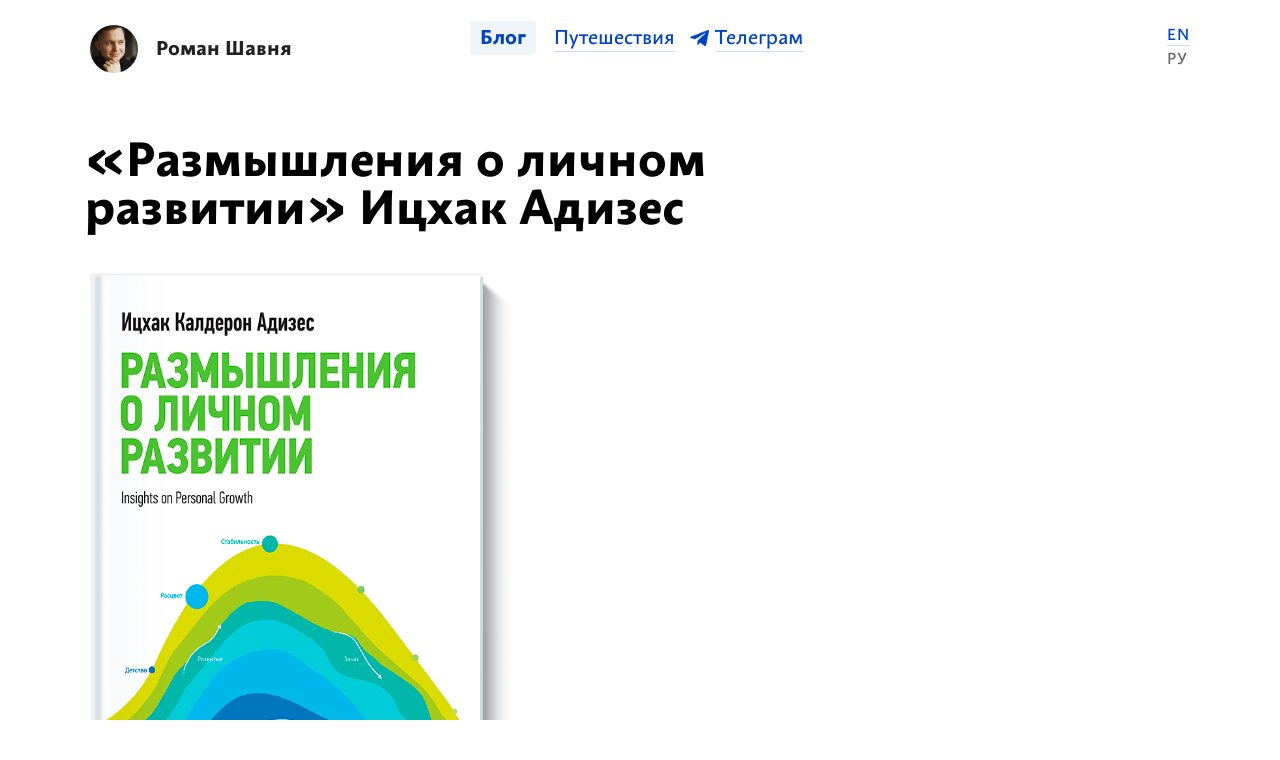

--- FILE ---
content_type: text/html; charset=UTF-8
request_url: https://shavnya.com/blog/insights-adizes/
body_size: 10185
content:
<!DOCTYPE html>
<html lang="ru">
<head>
    <meta charset="UTF-8">
    <meta name="viewport" content="width=device-width, initial-scale=1, user-scalable=no">
    <meta name="yandex-verification" content="3f7fa5196acbdd5c" />
    <meta name="google-site-verification" content="gSVrOl-jr_to_AH69hzu-tLBTnK23bzKd36mJXEfx1U" />
    <meta name="facebook-domain-verification" content="clcwey9vnmt464f5r9r8a79lznlr99" />
    
    <link rel="stylesheet" href="https://shavnya.com/wp-content/themes/blog/css/font-awesome.css">
    <link rel="stylesheet" href="https://shavnya.com/wp-content/themes/blog/css/likely.css">
    <link rel="stylesheet" href="https://shavnya.com/wp-content/themes/blog/css/jquery.arcticmodal.css">
    <link rel="stylesheet" href="https://cdnjs.cloudflare.com/ajax/libs/fotorama/4.6.4/fotorama.css">
    <link rel="stylesheet" href="https://shavnya.com/wp-content/themes/blog/css/style.css">
    <link rel="stylesheet" href="https://shavnya.com/wp-content/themes/blog/style.css">
    <script async src="https://pagead2.googlesyndication.com/pagead/js/adsbygoogle.js?client=ca-pub-4303573741937201"
     crossorigin="anonymous"></script>
    <link rel="apple-touch-icon" sizes="180x180" href="https://shavnya.com/wp-content/themes/blog/favicons/apple-touch-icon.png">
    <link rel="icon" type="image/png" sizes="32x32" href="https://shavnya.com/wp-content/themes/blog/favicons/favicon-32x32.png">
    <link rel="icon" type="image/png" sizes="16x16" href="https://shavnya.com/wp-content/themes/blog/favicons/favicon-16x16.png">
    <link rel="icon" type="image/png" sizes="16x16" href="https://shavnya.com/wp-content/themes/blog/favicons/android-chrome-192x192.png">
    <link rel="icon" type="image/png" sizes="16x16" href="https://shavnya.com/wp-content/themes/blog/favicons/android-chrome-512x512.png">
    <link rel="icon" type="image/png" href="https://shavnya.com/wp-content/themes/blog/favicons/favicon-32x32.png" sizes="32x32">
    <link rel="icon" type="image/png" sizes="16x16" href="https://shavnya.com/wp-content/themes/blog/favicon.ico">
    <meta name='robots' content='index, follow, max-image-preview:large, max-snippet:-1, max-video-preview:-1' />

	<!-- This site is optimized with the Yoast SEO plugin v26.7 - https://yoast.com/wordpress/plugins/seo/ -->
	<title>«Размышления о личном развитии» Ицхак Адизес</title>
	<link rel="canonical" href="https://shavnya.com/blog/insights-adizes/" />
	<meta property="og:locale" content="ru_RU" />
	<meta property="og:locale:alternate" content="en_US" />
	<meta property="og:type" content="article" />
	<meta property="og:title" content="«Размышления о личном развитии» Ицхак Адизес" />
	<meta property="og:description" content="Ицхак Адизес — македонский писатель с еврейскими корнями, который периодически пишет у себя в блоге инсайты, а также ездит по всему миру и читает лекции на разные темы: самопознание, здоровье, отношения и религия. В этой книге собраны самые популярные его заметки. А теперь — избранные цитаты: Чем больше в вашей жизни любви, тем счастливее вы [&hellip;]" />
	<meta property="og:url" content="https://shavnya.com/blog/insights-adizes/" />
	<meta property="og:site_name" content="Роман Шавня" />
	<meta property="article:published_time" content="2015-01-17T11:26:37+00:00" />
	<meta property="article:modified_time" content="2020-01-08T11:31:07+00:00" />
	<meta property="og:image" content="http://dev5.landingpages.by/wp-content/uploads/2020/01/razmyshleniya_o_lichnom_razvitii-big.png" />
	<meta name="author" content="Roman Shavnya" />
	<meta name="twitter:card" content="summary_large_image" />
	<meta name="twitter:image" content="http://dev5.landingpages.by/wp-content/uploads/2020/01/razmyshleniya_o_lichnom_razvitii-big.png" />
	<meta name="twitter:label1" content="Написано автором" />
	<meta name="twitter:data1" content="Roman Shavnya" />
	<script type="application/ld+json" class="yoast-schema-graph">{"@context":"https://schema.org","@graph":[{"@type":"Article","@id":"https://shavnya.com/blog/insights-adizes/#article","isPartOf":{"@id":"https://shavnya.com/blog/insights-adizes/"},"author":{"name":"Roman Shavnya","@id":"https://shavnya.com/#/schema/person/d04fe2a1ad7fc5c65bd894a6be7126b3"},"headline":"«Размышления о личном развитии» Ицхак Адизес","datePublished":"2015-01-17T11:26:37+00:00","dateModified":"2020-01-08T11:31:07+00:00","mainEntityOfPage":{"@id":"https://shavnya.com/blog/insights-adizes/"},"wordCount":1116,"publisher":{"@id":"https://shavnya.com/#/schema/person/d04fe2a1ad7fc5c65bd894a6be7126b3"},"image":{"@id":"https://shavnya.com/blog/insights-adizes/#primaryimage"},"thumbnailUrl":"http://dev5.landingpages.by/wp-content/uploads/2020/01/razmyshleniya_o_lichnom_razvitii-big.png","keywords":["книги"],"articleSection":["Блог"],"inLanguage":"ru-RU"},{"@type":"WebPage","@id":"https://shavnya.com/blog/insights-adizes/","url":"https://shavnya.com/blog/insights-adizes/","name":"«Размышления о личном развитии» Ицхак Адизес","isPartOf":{"@id":"https://shavnya.com/#website"},"primaryImageOfPage":{"@id":"https://shavnya.com/blog/insights-adizes/#primaryimage"},"image":{"@id":"https://shavnya.com/blog/insights-adizes/#primaryimage"},"thumbnailUrl":"http://dev5.landingpages.by/wp-content/uploads/2020/01/razmyshleniya_o_lichnom_razvitii-big.png","datePublished":"2015-01-17T11:26:37+00:00","dateModified":"2020-01-08T11:31:07+00:00","breadcrumb":{"@id":"https://shavnya.com/blog/insights-adizes/#breadcrumb"},"inLanguage":"ru-RU","potentialAction":[{"@type":"ReadAction","target":["https://shavnya.com/blog/insights-adizes/"]}]},{"@type":"ImageObject","inLanguage":"ru-RU","@id":"https://shavnya.com/blog/insights-adizes/#primaryimage","url":"http://dev5.landingpages.by/wp-content/uploads/2020/01/razmyshleniya_o_lichnom_razvitii-big.png","contentUrl":"http://dev5.landingpages.by/wp-content/uploads/2020/01/razmyshleniya_o_lichnom_razvitii-big.png"},{"@type":"BreadcrumbList","@id":"https://shavnya.com/blog/insights-adizes/#breadcrumb","itemListElement":[{"@type":"ListItem","position":1,"name":"Роман Шавня","item":"https://shavnya.com/"},{"@type":"ListItem","position":2,"name":"«Размышления о личном развитии» Ицхак Адизес"}]},{"@type":"WebSite","@id":"https://shavnya.com/#website","url":"https://shavnya.com/","name":"Роман Шавня","description":"","publisher":{"@id":"https://shavnya.com/#/schema/person/d04fe2a1ad7fc5c65bd894a6be7126b3"},"potentialAction":[{"@type":"SearchAction","target":{"@type":"EntryPoint","urlTemplate":"https://shavnya.com/?s={search_term_string}"},"query-input":{"@type":"PropertyValueSpecification","valueRequired":true,"valueName":"search_term_string"}}],"inLanguage":"ru-RU"},{"@type":["Person","Organization"],"@id":"https://shavnya.com/#/schema/person/d04fe2a1ad7fc5c65bd894a6be7126b3","name":"Roman Shavnya","image":{"@type":"ImageObject","inLanguage":"ru-RU","@id":"https://shavnya.com/#/schema/person/image/","url":"https://secure.gravatar.com/avatar/6c2336bc5ba2a65b3fe1f64e1d6391114576e370a2e6d1a2690920118e36e6d5?s=96&d=mm&r=g","contentUrl":"https://secure.gravatar.com/avatar/6c2336bc5ba2a65b3fe1f64e1d6391114576e370a2e6d1a2690920118e36e6d5?s=96&d=mm&r=g","caption":"Roman Shavnya"},"logo":{"@id":"https://shavnya.com/#/schema/person/image/"}}]}</script>
	<!-- / Yoast SEO plugin. -->


<link rel="alternate" title="oEmbed (JSON)" type="application/json+oembed" href="https://shavnya.com/wp-json/oembed/1.0/embed?url=https%3A%2F%2Fshavnya.com%2Fblog%2Finsights-adizes%2F" />
<link rel="alternate" title="oEmbed (XML)" type="text/xml+oembed" href="https://shavnya.com/wp-json/oembed/1.0/embed?url=https%3A%2F%2Fshavnya.com%2Fblog%2Finsights-adizes%2F&#038;format=xml" />
<style id='wp-img-auto-sizes-contain-inline-css' type='text/css'>
img:is([sizes=auto i],[sizes^="auto," i]){contain-intrinsic-size:3000px 1500px}
/*# sourceURL=wp-img-auto-sizes-contain-inline-css */
</style>
<link rel='stylesheet' id='dashicons-css' href='https://shavnya.com/wp-includes/css/dashicons.min.css?ver=6.9' type='text/css' media='all' />
<link rel='stylesheet' id='post-views-counter-frontend-css' href='https://shavnya.com/wp-content/plugins/post-views-counter/css/frontend.css?ver=1.7.1' type='text/css' media='all' />
<style id='wp-block-library-inline-css' type='text/css'>
:root{--wp-block-synced-color:#7a00df;--wp-block-synced-color--rgb:122,0,223;--wp-bound-block-color:var(--wp-block-synced-color);--wp-editor-canvas-background:#ddd;--wp-admin-theme-color:#007cba;--wp-admin-theme-color--rgb:0,124,186;--wp-admin-theme-color-darker-10:#006ba1;--wp-admin-theme-color-darker-10--rgb:0,107,160.5;--wp-admin-theme-color-darker-20:#005a87;--wp-admin-theme-color-darker-20--rgb:0,90,135;--wp-admin-border-width-focus:2px}@media (min-resolution:192dpi){:root{--wp-admin-border-width-focus:1.5px}}.wp-element-button{cursor:pointer}:root .has-very-light-gray-background-color{background-color:#eee}:root .has-very-dark-gray-background-color{background-color:#313131}:root .has-very-light-gray-color{color:#eee}:root .has-very-dark-gray-color{color:#313131}:root .has-vivid-green-cyan-to-vivid-cyan-blue-gradient-background{background:linear-gradient(135deg,#00d084,#0693e3)}:root .has-purple-crush-gradient-background{background:linear-gradient(135deg,#34e2e4,#4721fb 50%,#ab1dfe)}:root .has-hazy-dawn-gradient-background{background:linear-gradient(135deg,#faaca8,#dad0ec)}:root .has-subdued-olive-gradient-background{background:linear-gradient(135deg,#fafae1,#67a671)}:root .has-atomic-cream-gradient-background{background:linear-gradient(135deg,#fdd79a,#004a59)}:root .has-nightshade-gradient-background{background:linear-gradient(135deg,#330968,#31cdcf)}:root .has-midnight-gradient-background{background:linear-gradient(135deg,#020381,#2874fc)}:root{--wp--preset--font-size--normal:16px;--wp--preset--font-size--huge:42px}.has-regular-font-size{font-size:1em}.has-larger-font-size{font-size:2.625em}.has-normal-font-size{font-size:var(--wp--preset--font-size--normal)}.has-huge-font-size{font-size:var(--wp--preset--font-size--huge)}.has-text-align-center{text-align:center}.has-text-align-left{text-align:left}.has-text-align-right{text-align:right}.has-fit-text{white-space:nowrap!important}#end-resizable-editor-section{display:none}.aligncenter{clear:both}.items-justified-left{justify-content:flex-start}.items-justified-center{justify-content:center}.items-justified-right{justify-content:flex-end}.items-justified-space-between{justify-content:space-between}.screen-reader-text{border:0;clip-path:inset(50%);height:1px;margin:-1px;overflow:hidden;padding:0;position:absolute;width:1px;word-wrap:normal!important}.screen-reader-text:focus{background-color:#ddd;clip-path:none;color:#444;display:block;font-size:1em;height:auto;left:5px;line-height:normal;padding:15px 23px 14px;text-decoration:none;top:5px;width:auto;z-index:100000}html :where(.has-border-color){border-style:solid}html :where([style*=border-top-color]){border-top-style:solid}html :where([style*=border-right-color]){border-right-style:solid}html :where([style*=border-bottom-color]){border-bottom-style:solid}html :where([style*=border-left-color]){border-left-style:solid}html :where([style*=border-width]){border-style:solid}html :where([style*=border-top-width]){border-top-style:solid}html :where([style*=border-right-width]){border-right-style:solid}html :where([style*=border-bottom-width]){border-bottom-style:solid}html :where([style*=border-left-width]){border-left-style:solid}html :where(img[class*=wp-image-]){height:auto;max-width:100%}:where(figure){margin:0 0 1em}html :where(.is-position-sticky){--wp-admin--admin-bar--position-offset:var(--wp-admin--admin-bar--height,0px)}@media screen and (max-width:600px){html :where(.is-position-sticky){--wp-admin--admin-bar--position-offset:0px}}
/*wp_block_styles_on_demand_placeholder:6970dc03a367f*/
/*# sourceURL=wp-block-library-inline-css */
</style>
<style id='classic-theme-styles-inline-css' type='text/css'>
/*! This file is auto-generated */
.wp-block-button__link{color:#fff;background-color:#32373c;border-radius:9999px;box-shadow:none;text-decoration:none;padding:calc(.667em + 2px) calc(1.333em + 2px);font-size:1.125em}.wp-block-file__button{background:#32373c;color:#fff;text-decoration:none}
/*# sourceURL=/wp-includes/css/classic-themes.min.css */
</style>
<link rel='stylesheet' id='wpm-main-css' href='//shavnya.com/wp-content/plugins/wp-multilang/assets/styles/main.min.css?ver=2.4.25' type='text/css' media='all' />
<script type="text/javascript" src="https://shavnya.com/wp-includes/js/jquery/jquery.min.js?ver=3.7.1" id="jquery-core-js"></script>
<script type="text/javascript" src="https://shavnya.com/wp-includes/js/jquery/jquery-migrate.min.js?ver=3.4.1" id="jquery-migrate-js"></script>
<link rel="https://api.w.org/" href="https://shavnya.com/wp-json/" /><link rel="alternate" title="JSON" type="application/json" href="https://shavnya.com/wp-json/wp/v2/posts/373" /><link rel="EditURI" type="application/rsd+xml" title="RSD" href="https://shavnya.com/xmlrpc.php?rsd" />
<meta name="generator" content="WordPress 6.9" />
<link rel='shortlink' href='https://shavnya.com/?p=373' />
<link rel="alternate" hreflang="x-default" href="https://shavnya.com/blog/insights-adizes/"/>
<link rel="alternate" hreflang="ru-ru" href="https://shavnya.com/blog/insights-adizes/"/>
<link rel="alternate" hreflang="en-us" href="https://shavnya.com/en/blog/insights-adizes/"/>
<link rel="icon" href="https://shavnya.com/wp-content/uploads/2022/02/cropped-android-chrome-512x512-1-32x32.png" sizes="32x32" />
<link rel="icon" href="https://shavnya.com/wp-content/uploads/2022/02/cropped-android-chrome-512x512-1-192x192.png" sizes="192x192" />
<link rel="apple-touch-icon" href="https://shavnya.com/wp-content/uploads/2022/02/cropped-android-chrome-512x512-1-180x180.png" />
<meta name="msapplication-TileImage" content="https://shavnya.com/wp-content/uploads/2022/02/cropped-android-chrome-512x512-1-270x270.png" />
</head>
<body class="ru">
    <div class="container">
       <div class="top_panel">
           <div class="wrap">
               <div class="wrap_float">
                   <div class="left">
                       <a href="https://shavnya.com" class="logo" data-wpel-link="internal">
                           <img src="https://shavnya.com/wp-content/themes/blog/img/roman.jpg" alt="Роман Шавня">
                       </a>
                       <a href="https://shavnya.com" class="name fullheight" data-wpel-link="internal">Роман Шавня</a>
                                          </div>
                   <div class="center" id="mob-menu">
                       <div class="menu">
                           <ul>
                               <li><a id="blog-link" href="https://shavnya.com/blog/" data-wpel-link="internal"><span>Блог</span></a></li>
                               <li><a id="world-link" href="https://shavnya.com/world/" data-wpel-link="internal"><span>Путешествия</span></a></li>
                               <li><a href="https://t.me/+Y2tvt_LC4MYyZDJi" class="telegram" target="_blank" data-wpel-link="external"><span>Телеграм</span></a></li>
                           </ul>
                           <div class="lang">
                               <ul>
                                   <li><a href="/en" class=""><span>En</span></a></li>
                                   <li><a href="/ru" class="active" data-wpel-link="internal"><span>Ру</span></a></li>
                               </ul>
                           </div>
                       </div>
                   </div>
                   <div class="right">
                       <div class="lang">
                           <ul>
                               <li><a href="/en" class=""><span>EN</span></a></li>
                               <li><a href="/ru" class="active" data-wpel-link="internal"><span>РУ</span></a></li>
                           </ul>
                       </div>
                   </div>
                   <div class="mobile-btn" id="mobile-btn">
                       <span></span>
                       <span></span>
                       <span></span>
                       <span></span>
                   </div>
                   <div class="overlay" id="overlay"></div>
               </div>
           </div>
       </div>                   <script>
            var link= document.getElementById('blog-link');
           link.classList.add("active")
        </script>
        <div class="single-page blog-page single-blog-page">
           <div class="wrap">
               <div class="wrap_float">
                   <h1 class="page_title">«Размышления о личном развитии» Ицхак Адизес</h1>
                   <div class="wp_content">
                       <p><img fetchpriority="high" decoding="async" src="http://dev5.landingpages.by/wp-content/uploads/2020/01/razmyshleniya_o_lichnom_razvitii-big.png" alt="" width="422" height="603" class="alignnone size-full wp-image-374" srcset="https://shavnya.com/wp-content/uploads/2020/01/razmyshleniya_o_lichnom_razvitii-big.png 422w, https://shavnya.com/wp-content/uploads/2020/01/razmyshleniya_o_lichnom_razvitii-big-210x300.png 210w" sizes="(max-width: 422px) 100vw, 422px" /></p>
<p>Ицхак Адизес — македонский писатель с еврейскими корнями, который периодически пишет у себя в блоге инсайты, а также ездит по всему миру и читает лекции на разные темы: самопознание, здоровье, отношения и религия. В этой книге собраны самые популярные его заметки.</p>
<p>А теперь — избранные цитаты:</p>
<ul>
<li>Чем больше в вашей жизни любви, тем счастливее вы будете. Любовь не означает удовольствие. Разница между любовью и удовольствием подобна разнице между любовью и предпочтением. Мы предпочитаем по какой-либо причине. Мы любим несмотря ни на что.</li>
<li>Миф — рассчитывать, что вы будете счастливы всегда. Это невозможно: нет ничего постоянного. Жизнь — «американские горки»: то вверх, то вниз.</li>
<li>Если вы расстроены из-за жены, просто подождите два дня. Через два дня вы будете чувствовать себя по-другому.</li>
<li>Мы должны желать и делать все, чтобы осуществить задуманное, но не следует рассчитывать на несомненный успех. Пусть будет, что будет.</li>
<li>Вы не познаете цель своей жизни, сидя в бочке, подобно Диогену, или медитируя в пещерах, как индийские садхи. Лучше выйдите на площадь и найдите, чем помочь людям, как делал Сократ.</li>
<li>Мой знакомый адвокат как-то отговорил меня подавать в суд: «Если хотите справедливости, — сказал он, — заведите себе собаку и назовите ее „Справедливостью“.</li>
<li>Важны не намерения. Важен результат.</li>
<li>Пока вы приносите пользу — служением людям или самим фактом своего существования на благо общества в целом, вы результативны — когда преднамеренно, когда и нет. Важно ваше наследие — что вы оставляете после себя, как повлияли на других. Это и зовется результативностью, а если вы прожили жизнь результативно, то останетесь в памяти окружающих, которые будут помнить вас по вашим делам.</li>
<li>Нам нужно притормозить свою умственную деятельность. Мы должны контролировать мышление, а не быть подконтрольным ему. Нужно, чтобы нами руководил не мозг, а сердце.</li>
<li>В традициях индуизма пустота и пустота и бесконечность связаны между собой. Все подобно ничему. Ничто является всем. Отводя время на ничегонеделание, вы создаете пустоту, в которой созидается что-то новое. Иначе, когда мозг чем-то занят, оне не может творить.</li>
<li>Ничегонеделание — это предпосылка для изменений.</li>
<li>Самый простой пусть — медитация. Я медитирую дважды в день по часу. Если вы не хотите медитировать, возьмите за правило садиться и ничего не делать каждый день в течении часа, не позволяя себе испытывать за это вину. Держите под рукой блокнот и ручку: вы удивитесь, какие интересные мысли придут вам в голову.</li>
<li>Прошлое не изменишь. Так какой смысл теперь переживать о нем? Извлеките из прошлого уроки и примените их в будущем.</li>
<li>Если каждый день вы будете говорите себе, что „именно сегодня я не собираюсь беспокоиться“, то не будете беспокоиться никогда, потому что нет состояния более постоянного, чем непрерывное временное.</li>
<li>Гнев порожден страхом. Задумайтесь над этим. Каждый раз, когда вы сердитесь, спросите себя, чего вы боитесь. Если устранить источник страха, вы избавитесь от гнева.</li>
<li>Не всегда верьте тому, что вы думаете.</li>
<li>В Израиле, чтобы считаться реалистом, вы должны верить в чудеса.</li>
<li>Типичное еврейское качество — всегда искать самый сложный путь, всегда стремиться сделать еще лучше, никогда не довольствоваться возможным и пытаться вопреки здравому смыслу достичь неосуществимого.</li>
<li>Объедаться любым продуктом, даже клубникой, вредно. Чересчур много любви ведет к ненависти, а чересчур много ненависти — к безумию. Умеренность — вот решение.</li>
<li>Плохо, когда получение слишком большого удовольствия становится привычкой.</li>
<li>Всё, что чрезмерно — опасно для вашего здоровья и счастья.</li>
<li>То что контролируете вы, в свою очередь контролирует вас. Такие отношения всегда двусторонние.</li>
<li>„Вы несчастливы настолько, насколько хотите этого“, — гласит пословица. Мы выбираем для себя, быть нам счастливыми или несчастными. То, какие эмоции мы переживаем, не связано с тем, что такое обстоятельство заставляет нас их чувствовать. Счастье никак не зависит от внешних обстоятельств. Только наш выбор имеет значение.</li>
<li>Проблема не в том, что нам не хватает свободы выбора между разными чувствами, а в том, что нам нравится чувствовать себя плохо.</li>
<li>Я считаю, что нынешняя тенденция „многосерийных браков“ (когда люди вступают в брак больше одного раза в жизни) объясняется той же причиной, по которой организации меняют руководителей: их стиль управления больше не соответствует текущим нуждам компании.</li>
<li>Цель не в том, чтобы найти идеального супруга. Такого просто не существует. Ищите такого, с чьими недостатками вы сможете ужиться.</li>
<li>Люди похожи на Луну. У каждого есть светлая и темная сторона. В зависимости от того, как вы с ними общаетесь, они поворачиваются к вам той или другой стороной. Вы не узнаете человека по-настоящему до тех пор, пока не увидите обе его стороны. И тогда возникнет вопрос: любите ли вы свет, который он привносит в вашу жизнь, больше, чем ненавидите исходящую от него тьму?</li>
<li>Хорошо прожитая жизнь — это бесстрашное путешествие по „американским горкам“ в надежде, что за каждым падением последует взлет и извлечение интересных уроков из каждого поворота судьбы.</li>
<li>В еврейской культуре не рекомендовано одалживать деньги друзьям и родственникам. Разрешено давать деньги в качестве подарка, столько, сколько сможете себе позволить, даже если этого не хватает на все их нужды.</li>
<li>Управлять — это принимать правильные решения и эффективно осуществлять их.</li>
<li>Время для семьи и себя не найдешь. Его надо брать, специально выделять.</li>
<li>Нашими самым главными активами в жизни являются здоровье, семья и друзья. До тех пор пока мы сохраняем три этих счастливых дара, деньги могут приходить и уходить. 	Если потерять здоровье, ничто другое уже не важно. Если потерять семью, это удобно смерти. А верные друзья всегда могут найти выход из кризиса, чтобы не произошло.</li>
<li>Отдавайте себе отчет в своих действиях и несите ответственность за то, как вы поступаете с собой, со своей семьей, с миром, в котором мы живем и которому мы стольким обязаны.</li>
<li>Осуждение никого ничему не научит. Мы учимся, анализируя процесс принятия неверного решения, чтобы в следующий раз действовать по-другому.</li>
<li>Жизненное кредо: зачем тратить время на грустные мысли?</li>
<li>Человек умирает и попадает в мир иной. Там его судят и приходят к выводу, что грехов и добрых поступков он совершил одинаково много, поэтому ему разрешено посетить и рай, и ад, а потом выбрать, где остаться. Он идет в ад и видит людей, собравшихся у большого котла с супом. У каждого в руке ложка длиной в метр, но никто не может ею есть. Все голодны и страдают. Тогда человек отправляется в рай и видит: люди сидят вокруг такого же котла с таким же супом, и у каждого точно такая же метровая ложка, но они кормят друг друга. И знаете что? Все счастливы.</li>
<li>Многие думают, что мужество — это встать и заговорить. Но мужество состоит еще и в том, чтобы сидеть и слушать.</li>
<li>Когда у нас нет духовного ядра, мы пытаемся заполнить пустоту богатствами. Но их никогда не бывает достаточно — духовная дыра бездонна.</li>
<li>Многие путают духовность и религию. Большая ошибка.</li>
<li>Жизнь пуста без духовного смысла. Не важно, какими богатствами мы обладаем, без духовности невозможно полноценное существование.</li>
<li>Я хочу сказать, что Иисус на протяжении всей своей жизни был евреем и жил как еврей среди евреев.</li>
<li>Бог — это система правил, игнорируя которые мы попадаем в беду. Когда мы им следуем, все в порядке.</li>
</ul>
<p>В общем, цитировать можно продолжать до бесконечности. Тем не менее, рекомендую к прочтению.</p>
                   </div>
                   <div class="share">
                       <div class="share-links">
                           <div class="likely likely-dark">
                              <div class="twitter">Твитнуть</div>
                              <div class="facebook">Поделиться</div>
                              <div class="vkontakte">Поделиться</div>
                              <div class="telegram">Отправить</div>
                              <div class="pinterest">Запинить</div>
                            </div>
                       </div>
                   </div>
                   <div class="info">
                       <div class="views">3620</div>
                       <div class="days">11 лет назад</div>
                       <div class="tags">
                           <a href="https://shavnya.com/tag/knigi/" rel="tag" data-wpel-link="internal">книги</a>                       </div>
                   </div>
               </div>
           </div>
       </div>
       <div class="footer emerge" data-continue="true">
           <div class="wrap">
               <div class="wrap_float">
                   <div class="right">
                       <div class="p">Я в социальных сетях:</div>
                       <div class="socials">
                                                            <a href="https://t.me/+Y2tvt_LC4MYyZDJi" rel="nofollow" target="_blank" data-wpel-link="external">
                                    <i class="fab fa-telegram-plane"></i>
                                </a>
                                                        
                                                            <a href="https://twitter.com/shavnya" rel="nofollow" target="_blank" data-wpel-link="external">
                                    <i class="fab fa-twitter"></i>
                                </a>
                                                        
                                                            <a href="https://www.facebook.com/roman.shavnya" rel="nofollow" target="_blank" data-wpel-link="external">
                                    <i class="fab fa-facebook"></i>
                                </a>
                                                        
                            <!--                                <a href="https://www.youtube.com/channel/UC0j5Z8_JDt7Phg5MzUaTvkw" rel="nofollow" target="_blank" data-wpel-link="external">
                                    <i class="fab fa-youtube"></i>
                                </a>
                            -->
                            
                                                            <a href="https://www.instagram.com/romasha/" rel="nofollow" target="_blank" data-wpel-link="external">
                                    <i class="fab fa-instagram"></i>
                                </a>
                                                       
                       </div>
                   </div>
                   <div class="left">
                       <p>© Роман Шавня, 2011–2026</p>
                       <a href="mailto:roman@shavnya.com">roman@shavnya.com</a>
                   </div>
               </div>
           </div>
       </div>
    </div>
    
    <div style="display: none;">
        <div class="modal modal_consultation" id="consultation">
            <div class="modal_wrap form_wrap">
                <div class="modal_title">Запись на платную консультацию</div>
                <form class="modal_form js_form">
                    <div class="input_wrap">
                        <input type="text" name="name" class="input js_input placeholder" placeholder="Ваше имя">
                    </div>
                    <div class="input_wrap">
                        <input type="text" name="email" class="input js_input placeholder" placeholder="Эл. почта или номер телефона">
                    </div>
                    <div class="input_wrap">
                        <input type="text" name="question" class="input js_input placeholder" placeholder="Ваш вопрос">
                    </div>
                    <input type="hidden" name="form" value="Запись на консультацию">
                    <input type="submit" class="btn submit" value="Записаться на консультацию">
                </form>
                <div class="modal_close"></div>
            </div>
        </div>
    </div>
    
    <div style="display: none;">
        <div class="modal modal_subscribe" id="subscribe">
            <div class="modal_wrap">
                <div class="modal_title">Подписка на блог</div>
                <div class="socials">
                    <a href="https://www.facebook.com/roman.shavnya" rel="nofollow" class="link facebook" data-wpel-link="external"><span>Facebook</span></a>
                    <a href="https://www.instagram.com/romasha/" rel="nofollow" class="link instagram" data-wpel-link="external"><span>Instagram</span></a>
                    <a href="https://twitter.com/shavnya" rel="nofollow" class="link twitter" data-wpel-link="external"><span>Twitter</span></a>
                    <a href="https://t.me/romasha_channel" rel="nofollow" class="link telegram" data-wpel-link="external"><span>Telegram</span></a>
                </div>
                <div class="modal_close"></div>
            </div>
        </div>
    </div>

    <script type="text/javascript" > (function(m,e,t,r,i,k,a){m[i]=m[i]||function(){(m[i].a=m[i].a||[]).push(arguments)}; m[i].l=1*new Date();k=e.createElement(t),a=e.getElementsByTagName(t)[0],k.async=1,k.src=r,a.parentNode.insertBefore(k,a)}) (window, document, "script", "https://mc.yandex.ru/metrika/tag.js", "ym"); ym(6546493, "init", { clickmap:true, trackLinks:true, accurateTrackBounce:true, webvisor:true, trackHash:true }); </script> <noscript><div><img src="https://mc.yandex.ru/watch/6546493" style="position:absolute; left:-9999px;" alt="" /></div></noscript> <!-- /Yandex.Metrika counter -->

    <script>
    !function(f,b,e,v,n,t,s)
    {if(f.fbq)return;n=f.fbq=function(){n.callMethod?
    n.callMethod.apply(n,arguments):n.queue.push(arguments)};
    if(!f._fbq)f._fbq=n;n.push=n;n.loaded=!0;n.version='2.0';
    n.queue=[];t=b.createElement(e);t.async=!0;
    t.src=v;s=b.getElementsByTagName(e)[0];
    s.parentNode.insertBefore(t,s)}(window, document,'script',
    'https://connect.facebook.net/en_US/fbevents.js');
    fbq('init', '859342750806768');
    fbq('track', 'PageView');
    </script>
    <noscript><img height="1" width="1" style="display:none"
    src="https://www.facebook.com/tr?id=859342750806768&ev=PageView&noscript=1"
    /></noscript>

    <script src="https://shavnya.com/wp-content/themes/blog/js/jquery.min.js"></script>
    <script src="https://shavnya.com/wp-content/themes/blog/js/jquery.arcticmodal.min.js"></script>
    <script src="https://shavnya.com/wp-content/themes/blog/js/likely.js"></script>
    <script src="https://cdnjs.cloudflare.com/ajax/libs/fotorama/4.6.4/fotorama.js"></script>
    <script src="https://shavnya.com/wp-content/themes/blog/js/scripts.js"></script>
    <script src="https://shavnya.com/wp-content/themes/blog/js/emerge.js"></script>
    <script type="speculationrules">
{"prefetch":[{"source":"document","where":{"and":[{"href_matches":"/*"},{"not":{"href_matches":["/wp-*.php","/wp-admin/*","/wp-content/uploads/*","/wp-content/*","/wp-content/plugins/*","/wp-content/themes/blog/*","/*\\?(.+)"]}},{"not":{"selector_matches":"a[rel~=\"nofollow\"]"}},{"not":{"selector_matches":".no-prefetch, .no-prefetch a"}}]},"eagerness":"conservative"}]}
</script>
<script type="text/javascript" id="wpm-switcher-block-script-js-extra">
/* <![CDATA[ */
var wpm_localize_data = {"wpm_block_switch_nonce":"d192a48b8d","ajax_url":"https://shavnya.com/wp-admin/admin-ajax.php","current_url":"https://shavnya.com/blog/insights-adizes/"};
//# sourceURL=wpm-switcher-block-script-js-extra
/* ]]> */
</script>
<script type="text/javascript" src="https://shavnya.com/wp-content/plugins/wp-multilang/assets/blocks/language-switcher/js/switcher-block.min.js?ver=2.4.25" id="wpm-switcher-block-script-js"></script>
</body>
</html>

--- FILE ---
content_type: text/html; charset=utf-8
request_url: https://www.google.com/recaptcha/api2/aframe
body_size: 266
content:
<!DOCTYPE HTML><html><head><meta http-equiv="content-type" content="text/html; charset=UTF-8"></head><body><script nonce="fPfTufuddnQZDGbQKi-i7g">/** Anti-fraud and anti-abuse applications only. See google.com/recaptcha */ try{var clients={'sodar':'https://pagead2.googlesyndication.com/pagead/sodar?'};window.addEventListener("message",function(a){try{if(a.source===window.parent){var b=JSON.parse(a.data);var c=clients[b['id']];if(c){var d=document.createElement('img');d.src=c+b['params']+'&rc='+(localStorage.getItem("rc::a")?sessionStorage.getItem("rc::b"):"");window.document.body.appendChild(d);sessionStorage.setItem("rc::e",parseInt(sessionStorage.getItem("rc::e")||0)+1);localStorage.setItem("rc::h",'1769004038177');}}}catch(b){}});window.parent.postMessage("_grecaptcha_ready", "*");}catch(b){}</script></body></html>

--- FILE ---
content_type: text/css
request_url: https://shavnya.com/wp-content/themes/blog/css/style.css
body_size: 5732
content:
@font-face{font-family:_Regular;src:url(fonts/AnselmSans.otf)}@font-face{font-family:_Bold;src:url(fonts/AnselmSans-Bold.otf)}@font-face{font-family:_Light;src:url(fonts/AnselmSansLight.otf)}@font-face{font-family:_MediumItalic;src:url(fonts/AnselmSansMedium-Italic.otf)}@font-face{font-family:_MediumBold;src:url(fonts/AnselmSansMedium-Bold.otf)}@font-face{font-family:_MediumBoldItalic;src:url(fonts/AnselmSansMedium-BoldItalic.otf)}@font-face{font-family:_ExtraBold;src:url(fonts/BlissPro-ExtraBold.ttf)}@font-face{font-family:_P22;src:url(fonts/P22UndergroundCYPro-Light.otf)}@font-face{font-family:_CharterRegular;src:url(fonts/CharterC.otf)}*:hover{cursor:default}input::-webkit-input-placeholder{font-size:1em;color:rgba(131,131,131,0.49)}input::-moz-placeholder{font-size:1em;color:rgba(131,131,131,0.49)}input:-moz-placeholder{font-size:1em;color:rgba(131,131,131,0.49)}input:-ms-input-placeholder{font-size:1em;color:rgba(131,131,131,0.49)}textarea::-webkit-input-placeholder{font-size:1em;color:rgba(131,131,131,0.49)}textarea::-moz-placeholder{font-size:1em;color:rgba(131,131,131,0.49)}textarea:-moz-placeholder{font-size:1em;color:rgba(131,131,131,0.49)}textarea:-ms-input-placeholder{font-size:1em;color:rgba(131,131,131,0.49)}input:focus::-webkit-input-placeholder{color:transparent}input:focus::-moz-placeholder{color:transparent}input:focus:-moz-placeholder{color:transparent}input:focus:-ms-input-placeholder{color:transparent}textarea:focus::-webkit-input-placeholder{color:transparent}textarea:focus::-moz-placeholder{color:transparent}textarea:focus:-moz-placeholder{color:transparent}textarea:focus:-ms-input-placeholder{color:transparent}input::-webkit-input-placeholder{opacity:1;transition:opacity .3s ease;-o-transition:opacity .3s ease;-moz-transition:opacity .3s ease;-webkit-transition:opacity .3s ease;-ms-transition:opacity .3s ease}input::-moz-placeholder{opacity:1;transition:opacity .3s ease;-o-transition:opacity .3s ease;-moz-transition:opacity .3s ease;-webkit-transition:opacity .3s ease;-ms-transition:opacity .3s ease}input:-moz-placeholder{opacity:1;transition:opacity .3s ease;-o-transition:opacity .3s ease;-moz-transition:opacity .3s ease;-webkit-transition:opacity .3s ease;-ms-transition:opacity .3s ease}input:-ms-input-placeholder{opacity:1;transition:opacity .3s ease;-o-transition:opacity .3s ease;-moz-transition:opacity .3s ease;-webkit-transition:opacity .3s ease;-ms-transition:opacity .3s ease}input:focus::-webkit-input-placeholder{opacity:0;transition:opacity .5s ease;-o-transition:opacity .5s ease;-moz-transition:opacity .5s ease;-webkit-transition:opacity .5s ease;-ms-transition:opacity .5s ease}input:focus::-moz-placeholder{opacity:0;transition:opacity .5s ease;-o-transition:opacity .5s ease;-moz-transition:opacity .5s ease;-webkit-transition:opacity .5s ease;-ms-transition:opacity .5s ease}input:focus:-moz-placeholder{opacity:0;transition:opacity .5s ease;-o-transition:opacity .5s ease;-moz-transition:opacity .5s ease;-webkit-transition:opacity .5s ease;-ms-transition:opacity .5s ease}input:focus:-ms-input-placeholder{opacity:0;transition:opacity .5s ease;-o-transition:opacity .5s ease;-moz-transition:opacity .5s ease;-webkit-transition:opacity .5s ease;-ms-transition:opacity .5s ease}input{border-radius:0}input:focus{outline:0}input[type="text"],input[type="email"],input[type="tel"],input[type="password"],textarea{-webkit-appearance:none;-moz-appearance:none;appearance:none;box-shadow:none}input[type=submit],button{-webkit-appearance:none}input[type=submit]:hover,button:hover{cursor:pointer}input:hover{cursor:text}html{-webkit-font-smoothing:antialiased;-moz-osx-font-smoothing:grayscale;-webkit-text-size-adjust:100%;-webkit-tap-highlight-color:rgba(0,0,0,0)}html,body{-webkit-overflow-scrolling:touch !important}li,a{-webkit-tap-highlight-color:rgba(0,0,0,0)}body.pop-up-open{position:fixed;left:0;right:0}body.locked{overflow:hidden}div,p,ul,ol,li,header,footer,section,nav,h1,h2,h3,h4,h5,h6,form,article,main,address{display:block;float:left;width:100%;font-size:inherit;font-weight:normal;margin:0;padding:0}a{text-decoration:none;color:inherit;-webkit-transition:all .3s ease-out;-moz-transition:all .3s ease-out;-o-transition:all .3s ease-out;-ms-transition:all .3s ease-out;transition:all .3s ease-out}a:hover{-webkit-transition:all .3s ease-out;-moz-transition:all .3s ease-out;-o-transition:all .3s ease-out;-ms-transition:all .3s ease-out;transition:all .3s ease-out}a:focus{outline:0}a:active{outline:0}button{display:block;float:left;border:0;padding:0;-webkit-transition:all .3s ease-out;-moz-transition:all .3s ease-out;-o-transition:all .3s ease-out;-ms-transition:all .3s ease-out;transition:all .3s ease-out}button:focus{outline:0}button:active{outline:0}button:hover{-webkit-transition:all .3s ease-out;-moz-transition:all .3s ease-out;-o-transition:all .3s ease-out;-ms-transition:all .3s ease-out;transition:all .3s ease-out}a:hover,button:hover{cursor:pointer}a:hover *,button:hover *{cursor:pointer}.wrap{width:100%;max-width:1500px;float:none;margin:0 auto}strong{font-weight:100;font-family:_Bold}*{box-sizing:border-box}body{margin:0;padding:0;font-family:_Regular;color:#000}.top_panel{padding-top:25px}.top_panel .wrap_float{position:relative}.top_panel .left{padding-left:66px;position:relative;max-width:370px}.top_panel .left .logo{width:48px;height:48px;border-radius:50%;position:absolute;overflow:hidden;top:0;left:0;display:block}.top_panel .left .logo img{width:100%;height:100%;object-fit:cover;display:block}.top_panel .left .name{font-size:20px;font-family:_Bold;margin-bottom:2px;color:#222;display:block;float:left;width:auto}.top_panel .left .name.fullheight{line-height:48px;height:48px;margin-bottom:0}.top_panel .left .name.fullheight:hover{color:#fe3100}.top_panel .left .status{font-size:14px;color:#222;clear:both}.top_panel .center{width:auto;position:absolute;left:50%;transform:translateX(-50%);margin-left:7px}.top_panel .center .menu{width:auto}.top_panel .center .menu ul{width:auto;white-space:nowrap}.top_panel .center .menu ul li{width:auto;display:inline-block;float:none;margin:0}.top_panel .center .menu ul li a{padding:8px 10px 6px}.top_panel .center .menu ul li a.active{background:#f0f5fc;border-radius:4px;font-family:_Bold;margin:0 4px}.top_panel .center .menu ul li a.active span{border-bottom:0}.top_panel .center .menu ul li a.telegram{padding-left:26px;position:relative}.top_panel .center .menu ul li a.telegram:before{width:20px;height:16px;background:url(../img/telegram.png) center center no-repeat;background-size:contain;position:absolute;content:'';left:0;top:50%;margin-top:-8px;transition:all .2s linear}.top_panel .center .menu ul li a.telegram:after{width:20px;height:16px;background:url(../img/telegram-hover.png) center center no-repeat;background-size:contain;position:absolute;content:'';left:0;top:50%;margin-top:-8px;opacity:0;transition:all .2s linear}.top_panel .center .menu ul li a.telegram:hover:before{opacity:0;transition:all .2s linear}.top_panel .center .menu ul li a.telegram:hover:after{opacity:1;transition:all .2s linear}.top_panel .center .menu ul li a span{font-size:20px;color:#0044c2;border-bottom:1px solid rgba(0,68,194,0.2);transition:all .2s linear}.top_panel .center .menu ul li a:hover span{color:#fe3100;border-color:rgba(254,49,0,0.2);transition:all .2s linear}.top_panel .center .menu .lang{display:none}.top_panel .center .menu .lang a.active{pointer-events:none}.top_panel .right{width:auto;float:right}.top_panel .right .lang{width:auto}.top_panel .right .lang ul{width:auto}.top_panel .right .lang ul li{width:auto;clear:both;margin-bottom:4px}.top_panel .right .lang ul li:last-child{margin-bottom:0}.top_panel .right .lang ul li a span{font-size:16px;text-transform:uppercase;color:#0044c2;border-bottom:1px solid rgba(0,68,194,0.2);letter-spacing:1px;transition:all .2s linear}.top_panel .right .lang ul li a.active{pointer-events:none}.top_panel .right .lang ul li a.active span{color:#666666;border-bottom:0}.top_panel .right .lang ul li a:hover span{color:#fe3100;border-color:rgba(254,49,0,0.2);transition:all .2s linear}.top_panel .mobile-btn{width:30px;height:22px;position:absolute;right:0;top:0;display:none;transition:all .2s linear;z-index:3}.top_panel .mobile-btn span{background:#000;display:block;float:left;width:100%;height:4px;border-radius:2px;position:absolute;left:0;transition:all .2s linear}.top_panel .mobile-btn span:first-child{top:0;transition-delay:.2s}.top_panel .mobile-btn span:nth-child(2){top:9px}.top_panel .mobile-btn span:nth-child(3){top:9px;opacity:0}.top_panel .mobile-btn span:last-child{top:18px}.top_panel .mobile-btn span:last-child{margin-bottom:0;transition-delay:.2s}.top_panel .mobile-btn.opened{transition:all .2s linear;transform:rotate(45deg)}.top_panel .mobile-btn.opened span{transition:all .2s linear}.top_panel .mobile-btn.opened span:first-child,.top_panel .mobile-btn.opened span:last-child{opacity:0;transition:none}.top_panel .mobile-btn.opened span:nth-child(3){opacity:1;transform:rotate(270deg)}.btn{display:block;float:left;width:auto;padding:0 50px;font-size:22px;font-family:_ExtraBold;color:#fff;text-align:center;line-height:50px;background:#0044c2;border-radius:4px;box-shadow:0 10px 24px 0 rgba(0,68,194,0.4);transition:all .2s linear}.btn:hover{background:#1559d8;transition:all .2s linear;cursor:pointer}.main_screen{margin-top:75px}.main_screen .left{width:36%}.main_screen .left .text{font-size:28px;line-height:1.23;margin-bottom:44px}.main_screen .left .text a{color:#0044c2;position:relative;display:inline-block;transition:all .2s linear}.main_screen .left .text a:hover{color:#fe3100;transition:all .2s linear}.main_screen .left .text a:hover:before{background:#fe3100;transition:all .2s linear}.main_screen .left .text a:before{left:0;right:0;bottom:2px;content:'';height:1px;background:#0044c2;position:absolute;opacity:.3;transition:all .2s linear}.main_screen .left .text p{margin-bottom:26px}.main_screen .left .text p:last-child{margin-bottom:0}.main_screen .right{width:60%;float:right;display:block}.main_screen .right .img{overflow:hidden;height:auto;border-radius:4px;display:block;float:left;width:100%}.main_screen .right .img img{max-width:100%;display:block;float:left;transition:all .2s linear}.main_screen .right ._title{font-size:54px;font-family:_MediumBold;margin-top:12px;display:block;float:left;width:100%}.main_screen .right ._title.mob_title{display:none}.main_screen .right ._title span{border-bottom:1px solid rgba(0,68,194,0.2);transition:all .2s linear;color:#0044c2}.main_screen .right:hover .img img{transform:scale(1.05);transition:all .2s linear}.main_screen .right:hover ._title span{color:#fe3100;border-color:rgba(254,49,0,0.2);transition:all .2s linear}.main_screen .consultation{max-width:400px;clear:both}.main_screen .consultation ._title{font-size:32px;font-family:_Bold;color:#000;line-height:1.2;margin-bottom:14px}.main_screen .consultation .p{font-size:18px;color:#000;margin-bottom:15px}.main_screen .consultation.consultation-mob{display:none}.main_bottom{margin-top:80px}.main_bottom .title{font-size:32px;font-family:_Bold;margin-bottom:17px}.main_bottom .title a{color:#0044c2;position:relative;transition:all .2s linear}.main_bottom .title a:before{bottom:2px;left:0;right:0;position:absolute;content:'';height:1px;background:#0044c2;opacity:.3;transition:all .2s linear}.main_bottom .title a:hover{color:#fe3100;transition:all .2s linear}.main_bottom .title a:hover:before{background:#fe3100;transition:all .2s linear}.main_bottom .col{width:25%;padding-right:30px}.main_bottom .col:last-child{padding-right:0;padding-left:26px}.main_bottom .col .part ._title{font-size:18px;font-family:_Bold;margin-bottom:5px}.main_bottom .col .part{margin-bottom:40px}.main_bottom .col .part.facebook{position:relative;margin-bottom:48px}.main_bottom .col .part.facebook:before{background:#f0f5fc;position:absolute;top:-24px;left:-24px;right:-24px;bottom:-24px;content:''}.main_bottom .col .part.facebook>*{position:relative;z-index:1}.main_bottom .col .part .icon{margin:15px 0}.main_bottom .col .part .icon img{max-width:100%;display:block;float:left}.main_bottom .col .part ul li{margin-bottom:4px}.main_bottom .col .part ul li:last-child{margin-bottom:0}.main_bottom .col .part ul li a{line-height:1.5}.main_bottom .col .part ul li a span{font-size:15px;color:#0044c2;border-bottom:1px solid rgba(0,68,194,0.2);transition:all .2s linear}.main_bottom .col .part ul li a:hover span{color:#fe3100;border-color:rgba(254,49,0,0.2);transition:all .2s linear}.footer{padding:35px 0}.footer .wrap_float{max-width:688px}.footer .left{font-size:15px;max-width:370px;padding-right:50px}.footer .left p{width:auto}.footer .left a{color:#222;border-bottom:1px solid rgba(34,34,34,0.2);display:block;float:left;clear:both}.footer .left a:hover{color:#fe3100;border-color:rgba(254,49,0,0.2)}.footer .right{width:auto;float:right}.footer .right .p{font-size:15px;width:auto;margin-right:18px}.footer .right .socials{width:auto}.footer .right .socials a{margin-right:18px}.footer .right .socials a:last-child{margin-right:0}.footer .right .socials a i{font-size:20px;transition:all .2s linear}.footer .right .socials a:hover i{color:#fe3100;transition:all .2s linear}.overlay{background:#000;position:fixed;top:0;left:0;bottom:0;right:0;opacity:.4;display:none;z-index:2}.single-page{padding-top:98px;overflow:hidden}.single-page .wrap_float{max-width:1200px}.page_title{font-size:48px;font-family:_Bold;padding-left:58px;margin-bottom:18px;max-width:800px;line-height:1}.page_title.part_title{font-size:92px}.wp_content{font-size:20px;line-height:1.35;font-family:_CharterRegular}.wp_content a{color:#0044c2;display:inline-block;border-bottom:1px solid rgba(0,68,194,0.2);line-height:1.2}.wp_content a:hover{color:#fe3100;border-color:rgba(254,49,0,0.2)}.wp_content p{margin:9px 0;position:relative}.wp_content img{margin-bottom:30px;margin-top:12px;max-width:1200px;margin-left:-58px}.wp_content p,.wp_content ul,.wp_content ol,.wp_content h1,.wp_content h2,.wp_content h3,.wp_content h4,.wp_content h5,.wp_content h6{padding-left:58px;max-width:700px}.wp_content h2{font-size:32px;font-family:_Bold;margin:30px 0 10px;line-height:1}.wp_content h3{font-size:24px;font-family:_Bold;margin:30px 0 0}.wp_content h4{font-size:23px;font-family:_Bold;margin:30px 0 0}.wp_content h5{font-size:22px;font-family:_Bold;margin:30px 0 0}.wp_content h6{font-size:21px;font-family:_Bold;margin:30px 0 0}.wp_content ul li,.wp_content ol li{display:list-item;margin:7px 0}.wp_content ol{padding-left:74px}.wp_content ul li{display:block}.wp_content .span-img{font-size:14px;color:#6b6b6b;transform:translateY(-25px);display:block;clear:both}.wp_content .footnote{position:absolute;font-size:14px;font-family:_Light;width:200px;right:-400px;top:0;display:block}.wp_content .footnote img{max-width:100%;display:block;margin-left:0;margin-bottom:18px}.share{margin-top:85px}.share .p{font-size:18px;margin-bottom:15px}.likely .likely__button{font-size:16px}.likely .likely__widget{height:26px;padding:2px}.other-posts{padding-bottom:110px;margin-top:67px}.other-posts .title{font-size:32px;padding-left:0;font-family:_Bold;margin-bottom:36px}.other-posts .title a{color:#0044c2;position:relative;transition:all .2s linear}.other-posts .title a:before{bottom:2px;left:0;right:0;position:absolute;content:'';height:1px;background:#0044c2;opacity:.3;transition:all .2s linear}.other-posts .title a:hover{color:#fe3100;transition:all .2s linear}.other-posts .title a:hover:before{background:#fe3100;transition:all .2s linear}.other-posts .items .item{width:174px;margin-right:75px;margin-bottom:40px;display:block;float:left}.other-posts .items .item:hover ._title span{color:#fe3100;transition:all .2s linear;border-color:rgba(254,49,0,0.2)}.other-posts .items .item:hover ._img img{transform:scale(1.05);transition:all .2s linear}.other-posts .items .item:nth-child(6n){margin-right:0}.other-posts .items .item:nth-child(6n+1){clear:both}.other-posts .items .item ._img{width:100%;height:130px;margin-bottom:18px;overflow:hidden}.other-posts .items .item ._img img{width:100%;height:100%;object-fit:cover;display:block;transition:all .2s linear}.other-posts .items .item ._title{line-height:1.4;margin-bottom:4px}.other-posts .items .item ._title span{font-size:18px;color:#0044c2;border-bottom:1px solid rgba(0,68,194,0.2);transition:all .2s linear}.other-posts .items .item .date{font-size:15px}.top_articles{margin-bottom:65px;max-width:1090px}.top_articles .col{width:33.3%;padding-right:50px}.top_articles .col ._title{font-size:18px;font-family:_Bold;margin-bottom:6px}.top_articles .col ul li{margin-bottom:8px}.top_articles .col ul li:last-child{margin-bottom:0}.top_articles .col ul li a span{color:#0044c2;font-size:15px;border-bottom:1px solid rgba(0,68,194,0.2);transition:all .2s linear}.top_articles .col ul li a:hover span{color:#fe3100;border-color:rgba(254,49,0,0.2);transition:all .2s linear}.blog-page{padding-top:98px}.blog-page .wrap_float{position:relative}.blog-page .page_title{padding-left:0;margin-left:-5px}.blog-page .wp_content{max-width:1000px}.blog-page .wp_content img{margin-left:0}.blog-page .wp_content p,.blog-page .wp_content h1,.blog-page .wp_content h2,.blog-page .wp_content h3,.blog-page .wp_content h4,.blog-page .wp_content h5,.blog-page .wp_content h6{padding-left:0;max-width:864px}.posts .post{margin-bottom:50px;display:none;float:left}.posts .post:nth-child(1),.posts .post:nth-child(2),.posts .post:nth-child(3),.posts .post:nth-child(4),.posts .post:nth-child(5),.posts .post:nth-child(6){display:block}.posts .post .title{margin-bottom:27px;display:block;float:left;width:100%;max-width:800px}.posts .post .title span{font-size:48px;font-family:_Bold;border-bottom:1px solid rgba(0,0,0,0.2);transition:all .2s linear}.posts .post .title:hover span{color:#fe3100;border-color:rgba(254,49,0,0.2);transition:all .2s linear}.info{margin-top:17px}.info .views{font-size:12px;width:auto;padding-left:18px;position:relative;margin-right:10px;line-height:24px}.info .views:before{width:16px;height:7px;background:url(../img/views.png) center left no-repeat;background-size:contain;position:absolute;content:'';top:50%;margin-top:-4px;left:0}.info .days{font-size:12px;width:auto;margin-right:10px;line-height:24px}.info .tags{width:auto}.info .tags a{font-size:12px;color:#0044c2;border-bottom:1px solid rgba(0,68,194,0.2);display:inline-block;margin-right:8px;margin-bottom:4px;transition:all .2s linear}.info .tags a:hover{color:#fe3100;border-color:rgba(254,49,0,0.2);transition:all .2s linear}.info .tags a:last-child{margin-right:0}.nopadding{padding:0}.fotorama{margin-bottom:22px}.fotorama__stage__frame img{margin:0 !important;left:0 !important;object-fit:cover}.fotorama__thumb img{width:100% !important;height:100% !important;margin:0 !important;left:0 !important;object-fit:cover}.fotorama__nav-wrap{position:absolute;bottom:0;left:0;padding:6px 6px}.fotorama1578321965998 .fotorama__thumb-border{height:36px}.tabs{padding-left:58px;margin-bottom:27px}.tabs .tab{width:auto;display:block;float:left;margin-right:30px}.tabs .tab:last-child{margin-right:0}.tabs .tab .month{width:auto;clear:both}.tabs .tab .year{clear:both;width:auto;color:#0044c2;font-size:20px;margin-bottom:5px;border-bottom:1px solid rgba(0,68,194,0.2)}.tabs .tab.active{pointer-events:none}.tabs .tab.active .year{color:#000;border-color:#fff;font-family:_Bold}.fotorama__img{top:0 !important}.modal{width:550px;-webkit-box-shadow:0 5px 35px 0 rgba(0,0,0,0.15);-moz-box-shadow:0 5px 35px 0 rgba(0,0,0,0.15);box-shadow:0 5px 35px 0 rgba(0,0,0,0.15);background:#fff;padding:20px 30px 42px;position:relative}.modal.modal_subscribe .modal_title{max-width:400px;margin-bottom:30px}.modal_form{max-width:348px}.modal_title{font-size:28px;font-family:_Bold;margin-bottom:15px}.modal .btn{border:0}.modal .btn:focus{outline:0}.modal .btn:hover{transition:all .2s linear}.modal_close{width:15px;height:15px;position:absolute;background:url(../img/close.svg) center center no-repeat;background-size:contain;top:20px;right:20px;transition:all .2s linear}.modal_close:hover{cursor:pointer;transform:rotate(90deg);transition:all .2s linear}.modal .input_wrap{position:relative;margin-bottom:10px}.modal .input_wrap .input{color:#222;font-size:18px;font-family:_Regular;display:block;border:0;padding:0;height:50px;border-bottom:1px solid #f0f0f0;width:100%;transition:all .2s linear}.modal .input_wrap .input:focus{outline:0}.modal .input_wrap.active .input{padding-top:10px;transition:all .2s linear}.modal .input_wrap.active label{font-size:9px;text-transform:uppercase;height:20px;line-height:20px;letter-spacing:1.5px;transition:all .2s linear}.modal .input_wrap label{height:50px;color:#b3b3b3;font-size:18px;font-family:_Regular;line-height:58px;transition:all .2s linear}.modal .input_wrap label:hover{cursor:text}.modal .text{font-size:18px;font-family:#000;font-family:_Regular}.modal .text a{color:#25aae1;position:relative;display:inline-block}.modal .text a:before{height:1px;width:100%;position:absolute;left:0;right:0;bottom:0;background:#25aae1;opacity:.3;content:''}.modal .socials .link{padding-top:52px;position:relative;display:block;float:left;width:auto;margin-right:50px}.modal .socials .link span{font-size:18px;font-family:_Regular}.modal .socials .link:last-child{margin-right:0}.modal .socials .link:before{position:absolute;top:0;left:0;content:'';background-position:left top;background-repeat:no-repeat;background-size:contain}.modal .socials .link.facebook:before{background-image:url(../img/facebook.png);width:42px;height:42px}.modal .socials .link.facebook span{color:#3b579d;border-bottom:1px solid rgba(59,87,157,0.2)}.modal .socials .link.instagram:before{background-image:url(../img/instagram.png);width:42px;height:42px}.modal .socials .link.instagram span{color:#e66145;border-bottom:1px solid rgba(230,97,69,0.2)}.modal .socials .link.twitter:before{background-image:url(../img/twitter.png);width:52px;height:42px}.modal .socials .link.twitter span{color:#55adee;border-bottom:1px solid rgba(85,173,238,0.2)}.modal .socials .link.telegram{margin-left:12px}.modal .socials .link.telegram:before{background-image:url(../img/telegram-soc.png);width:42px;height:42px}.modal .socials .link.telegram span{color:#33abe0;border-bottom:1px solid rgba(51,171,224,0.2)}.single-blog-page{margin-bottom:70px}.single-blog-page .share{margin-top:48px}.single-blog-page .info{margin-top:44px}.world-posts .items{margin-top:45px}.world-posts .items .item{width:240px}.world-posts .items .item ._img{height:170px}.world-posts .items .item:nth-child(6n){margin-right:75px}.world-posts .items .item:nth-child(6n+1){clear:none}.world-posts .items .item:nth-child(5n){margin-right:0}.world-posts .items .item:nth-child(5n+1){clear:both}.video{padding-bottom:56.25%;height:0;margin:17px 0;position:relative}.video iframe{position:absolute;top:0;left:0;width:100%;height:100%;border:0}#more{width:auto;display:block;float:left;clear:both;margin-bottom:60px}#more span:first-child{font-size:18px;color:#0044c2;border-bottom:1px solid rgba(0,68,194,0.2);transition:all .2s linear}#more span:last-child{font-family:_P22;margin-left:8px;font-size:18px;display:inline-block}#more:hover{cursor:pointer}#more:hover span:first-child{color:#fe3100;transition:all .2s linear;border-color:rgba(254,49,0,0.2)}#more:hover *{cursor:pointer}.noborder{border-bottom:0 !important}.non-link{pointer-events:none}.blog-btn{display:block;position:absolute;right:0;top:15px;background:#fff;border:1px solid rgba(0,68,194,0.2);width:auto;padding:0 14px;line-height:38px;font-size:18px;font-family:_Regular;color:#0044c2;text-align:center;box-shadow:none}.blog-btn:hover{color:#fff}.main_screen .right svg{position:absolute;top:50%;left:50%}.aviasales-block{margin-bottom:100px}.aviasales-block h2,.aviasales-block h3,.aviasales-block h4,.aviasales-block h5,.aviasales-block p{padding:0}.aviasales-block h2,.aviasales-block h3{margin-bottom:25px}.aviasales-block iframe{display:block;clear:both;margin-top:25px;height:466px !important;float:left}.aviasales-block .section_content{margin-top:25px}.small-padding{padding-bottom:0}.video{padding-bottom:56.25%;height:0;position:relative}.video iframe{position:absolute;top:0;left:0;width:100%;height:100%;border:0}#wp-toolbar{width:100%}@media screen and (min-width:1401px){.video{width:1200px;height:674px}}@media screen and (min-width:1521px){.en .top_panel .center{margin-left:-33px}}@media screen and (max-width:1520px){.wrap{max-width:1260px}.main_screen .left{width:41%}.main_screen .right{width:55%}.main_screen .left .text{font-size:26px}.main_screen .right ._title{font-size:50px}.main_bottom .col{padding-right:44px}.main_bottom .col .part ul li a{line-height:1.4}.main_bottom{margin-top:60px}.main_screen{margin-top:55px}.other-posts .items .item{margin-right:43px}.world-posts .items .item{width:221px;margin-right:37px}.world-posts .items .item:nth-child(6n){margin-right:40px}.world-posts .items .item ._img{height:158px}.top_panel .center{margin-left:0}.footer .left{max-width:292px}.footer .wrap_float{max-width:638px}}@media screen and (max-width:1320px){.wrap{max-width:1100px}.single-page{padding-top:65px}.other-posts .items .item:nth-child(6n){margin-right:50px}.other-posts .items .item:nth-child(5n){margin-right:0}.other-posts .items .item:nth-child(6n+1){clear:none}.other-posts .items .item:nth-child(5n+1){clear:both}.blog-page{padding-top:65px}.blog-page .wp_content{max-width:800px}.blog-page .wp_content .footnote{right:-284px}.wp_content img{max-width:1100px}.other-posts .items .item:nth-child(5n){margin-right:40px}.other-posts .items .item:nth-child(6n){margin-right:40px}.other-posts .items .item:nth-child(5n+1){clear:none}.other-posts .items .item:nth-child(4n){margin-right:0}.other-posts .items .item:nth-child(4n+1){clear:both}.world-posts .items .item ._img{height:144px}.wp_content img{width:auto !important;height:auto !important}.fotorama__thumb img{width:100% !important;height:100% !important}}@media screen and (max-width:1120px){.wrap{max-width:960px}.main_screen .left .text{font-size:23px}.main_screen .right ._title{font-size:43px}.top_panel .center{position:static;margin-left:0;transform:none}.other-posts .items .item:nth-child(5n+1){clear:none}.other-posts .items .item:nth-child(5n){margin-right:50px}.blog-page .wp_content .footnote{right:0}.wp_content .footnote{position:relative;width:100%;padding:1em 0;margin:20px 0 6px;right:0}.wp_content .footnote:before{background-color:#d9d9d9;background-image:-webkit-gradient(linear, left top, right top, from(#fff), color-stop(20%, #d9d9d9), color-stop(80%, #d9d9d9), to(#fff));background-image:-webkit-linear-gradient(left, #fff, #d9d9d9 20%, #d9d9d9 80%, #fff);background-image:linear-gradient(to right, #fff, #d9d9d9 20%, #d9d9d9 80%, #fff);position:absolute;top:0;left:0;right:0;height:1px;content:''}.wp_content .footnote:after{background-clip:#d9d9d9;background-image:-webkit-gradient(linear, left top, right top, from(#fff), color-stop(20%, #d9d9d9), color-stop(80%, #d9d9d9), to(#fff));background-image:-webkit-linear-gradient(left, #fff, #d9d9d9 20%, #d9d9d9 80%, #fff);background-image:linear-gradient(to right, #fff, #d9d9d9 20%, #d9d9d9 80%, #fff);content:'';position:absolute;bottom:0;left:0;right:0;height:1px}.wp_content img{max-width:960px}.world-posts .items .item{width:210px}.other-posts .items .item:nth-child(5n){margin-right:40px}}@media screen and (max-width:1000px){.fotorama__wrap{width:100% !important}.fotorama__stage__frame img{width:100% !important}.wrap{max-width:92vw}.top_panel .left{width:auto}.top_panel .left .name{width:auto}.top_panel .left .status{width:auto;clear:both}.top_panel .center{position:absolute;right:40px;left:auto}.main_screen .left{width:100%}.main_screen .right{width:100%}.main_screen .consultation{display:none}.main_screen .consultation.consultation-mob{display:block;margin-top:40px}.main_bottom .col{width:50%}.main_bottom .section_content{display:flex;flex-wrap:wrap}.main_bottom .col:last-child{padding-left:0}.main_bottom .col .part.facebook:before{left:-15px;top:-15px;right:-15px;bottom:-15px}.footer .left{max-width:300px}.main_screen .right ._title{display:none}.main_screen .right ._title.mob_title{display:block;margin-bottom:20px}.wp_content p,.wp_content ul,.wp_content h1,.wp_content h2,.wp_content h3,.wp_content h4,.wp_content h5,.wp_content h6{padding-left:0;line-height:1.2}.page_title{padding-left:0}.other-posts{padding-bottom:58px}.posts .post .title span{font-size:41px}.top_articles .col{width:50%}.top_articles .col:nth-child(3){clear:both;margin-top:8px}.wp_content img{max-width:100%;margin-left:0}.tabs{padding-left:0}.world-posts .items .item{width:30%;margin-right:5%}.world-posts .items .item:nth-child(4n){margin-right:5%}.world-posts .items .item:nth-child(4n+1){clear:none}.world-posts .items .item:nth-child(5n){margin-right:5%}.world-posts .items .item:nth-child(5n+1){clear:none}.world-posts .items .item:nth-child(3n){margin-right:0}.world-posts .items .item:nth-child(3n+1){clear:both}.world-posts .items .item ._img{height:18vw}.wp_content ul{margin-left:0;padding-left:54px}.page_title.part_title{font-size:78px}.blog-btn{top:38px}}@media screen and (max-width:750px){.top_panel .center{position:fixed;top:-100%;height:100%;left:0;background:#fff;z-index:4;right:0;padding:0 4vw;transition:all .2s linear;padding-top:85px}.top_panel .center.opened{top:0;transition:all .2s linear;opacity:1;bottom:0;height:auto}.top_panel .center .menu{padding-left:66px}.top_panel .center .menu ul li{width:100%;margin-left:0;margin-right:0;margin-bottom:10px}.top_panel .center .menu ul li:last-child{margin-bottom:0}.top_panel .center .menu .lang{display:block;position:absolute;top:85px;left:4vw;width:48px;text-align:center}.top_panel .center .menu .lang a span{color:#0044c2;border-bottom:1px solid rgba(0,68,194,0.2)}.top_panel .center .menu .lang a.active:before{display:none}.top_panel .center .menu .lang a.active span{color:#666;border-bottom:0}.top_panel .left{z-index:6;position:relative}.top_panel .center .menu ul{white-space:normal}.top_panel .right{display:none}.top_panel{padding-top:16px}.top_panel .mobile-btn{display:block;top:12px;z-index:5}.main_screen{margin-top:42px}.main_screen .left .text{margin-bottom:12px}.footer .left{max-width:100%;padding-right:0;margin-bottom:30px}.top_panel .center .menu ul li a{padding-left:0;padding-right:0}.top_panel .center .menu ul li a.active{margin-left:0;margin-right:0;background:none;position:relative}.top_panel .center .menu ul li a.active:before{top:0;bottom:0;left:-6px;right:-6px;background:#f0f5fc;content:'';position:absolute;border-radius:4px}.top_panel .center .menu ul li a.active span{position:relative;z-index:1}.wp_content h2{font-size:32px;margin:18px 0 0}.wp_content h3{font-size:24px;margin:18px 0 0}.wp_content h4{font-size:22px;margin:18px 0 0}.wp_content h5{font-size:21px;margin:18px 0 0}.wp_content h6{font-size:20px;margin:18px 0 0}.wp_content{font-size:19px}.share{margin-top:40px}.other-posts{margin-top:50px}.other-posts .wrap{max-width:100%}.other-posts .title{padding:0 4vw;margin-bottom:24px}.other-posts .items{padding-left:4vw;white-space:nowrap;overflow:auto}.other-posts .items .item{display:inline-block;float:none;vertical-align:top;white-space:normal;margin-right:34px;margin-bottom:0}.other-posts .items .item:last-child{margin-right:4vw}.world-posts .wrap{width:92vw;max-width:92vw}.world-posts .items{white-space:normal;overflow:visible;padding-left:0}.world-posts .items .item{display:block;float:left;width:48%;margin-right:4%;margin-bottom:30px}.world-posts .items .item:last-child{margin-right:4%}.world-posts .items .item:nth-child(3n){margin-right:4%}.world-posts .items .item:nth-child(3n+1){clear:none}.world-posts .items .item:nth-child(even){margin-right:0}.world-posts .items .item:nth-child(odd){clear:both;margin-right:4%}.world-posts .items .item ._img{height:27vw}.world-posts .items{margin-top:20px}.footer .right{float:left;width:100%}.footer .left{margin-bottom:0;margin-top:30px}.aviasales-block h2,.aviasales-block h3{margin-bottom:25px}}@media screen and (max-width:590px){.main_screen .right ._title{font-size:36px}.main_screen .consultation ._title{font-size:29px}.main_bottom .col{width:100%;padding-right:0}.main_bottom .section_content{display:block}.main_bottom .col .part{margin-bottom:30px}.main_bottom .title{font-size:30px}.main_bottom{margin-top:45px}.main_bottom{overflow:hidden}.main_bottom .col .part.facebook:before{left:-5vw;right:-5vw;top:-20px;bottom:-30px}.main_bottom .col .part.facebook{margin-top:16px;margin-bottom:54px}.page_title{font-size:34px}.single-page{padding-top:38px}.wp_content img{margin-bottom:12px}.other-posts .title{font-size:26px}.other-posts .items .item{width:195px}.other-posts .items .item ._img{height:143px}.blog-page{padding-top:38px}.top_articles .col{width:100%;padding-right:0;margin-bottom:8px}.top_articles .col:nth-child(3){margin-top:0}.posts .post .title span{font-size:32px}.posts .post .title{margin-bottom:18px}.top_articles{margin-bottom:42px}.wp_content .span-img{transform:translateY(-12px)}.tabs .tab .year{font-size:17px;margin-bottom:3px}.tabs .tab .month{font-size:14px}.tabs .tab{margin-right:22px}.tabs{margin-bottom:17px}.tabs{margin-top:6px}.modal{width:100%;padding:20px 18px 40px}.modal .btn{width:100%;font-size:18px;padding:0;text-align:center}.modal_title{font-size:23px;padding-right:22px}.single-blog-page{margin-bottom:30px}.world-posts .items .item{width:48%}.world-posts .items .item ._img{height:27vw;margin-bottom:11px}.world-posts .items .item{margin-bottom:20px}.world-posts .items .item ._title span{font-size:16px}.wp_content ul li,.wp_content ol li{margin:5px 0}.wp_content ul{padding-left:35px}.wp_content h2{font-size:26px}.wp_content ol{padding-left:45px}.single-blog-page .info{margin-top:34px}.single-blog-page .share{margin-top:34px}.page_title.part_title{font-size:40px;line-height:1.2}.blog-btn{top:5px}.page_title.part_title{font-size:48px;line-height:1}.aviasales-block{margin-bottom:60px}.footnote.center{text-align:center}.blog-page .wp_content .footnote{text-align:center}.wp_content .footnote img{margin-left:auto !important;margin-right:auto !important}.blog-page .page_title{line-height:1.1;font-size:40px}.posts .post .title{line-height:1.1}}@media screen and (max-width:400px){.main_screen .left .text{font-size:20px}.main_screen .right ._title{font-size:30px}.main_screen .consultation ._title{font-size:26px}.main_bottom .title{font-size:28px}.footer .right .p{width:100%;margin-right:0;margin-bottom:13px}.footer{padding:20px 0}.page_title{margin-bottom:6px;font-size:30px}.top_articles{margin-top:16px}.top_articles .col ._title{margin-bottom:10px}.posts .post .title span{font-size:29px}.blog-btn{font-size:16px}.blog-btn:hover{background:#fff;color:#0044c2}.modal .socials .link{margin-right:16px;padding-top:44px}.modal .socials .link.facebook:before,.modal .socials .link.instagram:before,.modal .socials .link.telegram:before{width:34px;height:34px}.modal .socials .link.twitter:before{width:36px;height:30px}.modal .socials .link span{font-size:15px}.modal.modal_subscribe .modal_title{margin-bottom:20px}.modal .socials{margin-bottom:30px}.wp_content h2{font-size:25px}}@media screen and (max-width:358px){.world-posts .items .item{width:100%;clear:both;margin-right:0}.world-posts .items .item:nth-child(odd){margin-right:0}.world-posts .items .item ._img{height:56vw}.modal .socials .link span{font-size:13px}.page_title.part_title{font-size:34px}.blog-btn{top:-4px}}

--- FILE ---
content_type: text/css
request_url: https://shavnya.com/wp-content/themes/blog/style.css
body_size: -139
content:
/*   
Theme Name: blog
Theme URI: #
Description: #
.
.
*/



--- FILE ---
content_type: text/javascript
request_url: https://shavnya.com/wp-content/themes/blog/js/scripts.js
body_size: 1216
content:
$(document).ready(function(){
    
    var iOS = /iPad|iPhone|iPod/.test(navigator.userAgent) && !window.MSStream;
    
    if (/IEMobile|Windows Phone/i.test(navigator.userAgent)) {
        var windowsPhone = true;
    }


    function popupFunction(){  
        if((iOS == true) || (windowsPhone == true)) {
            var scrollTop = $(window).scrollTop();
            var windowH = $(window).innerHeight();

            $("body").addClass("pop-up-open");
            $("body").attr("data-top", scrollTop);
            if (windowsPhone == true) {
                $("body").css("top", scrollTop);
            }
            $("body").css({
                "top": "-" + scrollTop + "px"
            });
        } 
    }

    function popupCloseFunction(){
        if((iOS == true) || (windowsPhone == true)) {
            var scTop = $("body").attr("data-top");
            if (windowsPhone == true) {
                var scTop = $("body").css("top");
            }
            var suffix = scTop.match(/\d+/);
            $("body").removeClass("pop-up-open");
            $("body").removeAttr("style");

            $("html, body").scrollTop(parseInt(suffix));
        }
    }
    
    $("#mobile-btn").on("click", function(){
        if ($(this).hasClass("opened")) {
            popupCloseFunction();
            $("html, body").removeClass('locked');
            $(this).removeClass('opened');
            $("#mob-menu").removeClass('opened');
            $("#overlay").fadeOut();
        }

        else {
            popupFunction();
            $("html, body").addClass('locked');
            $(this).addClass('opened');
            $("#mob-menu").addClass('opened');
            $("#overlay").fadeIn();
        }
    }); 
    
    $("#overlay").on("click", function(){
        popupCloseFunction();
        $("html, body").removeClass('locked');
        $("#mobile-btn").removeClass('opened');
        $("#mob-menu").removeClass('opened');
        $("#overlay").fadeOut();
    });
    
    $(window).on('resize',function() {
        $(".fotorama__stage img").each(function(){
            var thisImg = $(this),
                thisImgHeight = thisImg.height(),
                thisImgParent = thisImg.parent(),
                thisImgParents = thisImg.parents(".fotorama__stage");
            
            thisImgParent.height(thisImgHeight);
              thisImgParents.height(thisImgHeight);
        });
    });
    
    if ($(".fotorama").length) {
        
        
        $('.fotorama').on('fotorama:load', function (e, fotorama, extra) {
            $(window).trigger('resize');
        });
    }
    
    $('.getModal').on('click', function(e){
        e.preventDefault();
            var target_modal = $(this).attr("data-href");
            $(target_modal).arcticmodal({
                beforeOpen: function(data, el) {
                    popupFunction();
                },
                afterClose: function(data, el) {
                    popupCloseFunction();
                }
            });
    });
    
    $('.modal_close').on('click', function(){
        $(this).arcticmodal('close');
    });
    
    $('.js_form').on('submit', function(e){
        e.preventDefault();
        $(this).find('.submit').prop('disabled', true);
        var self = $(this);
        self.find('input').css('outline','none');
        var proceed = true;

        self.find('.js_input').each(function(){
            if ($(this).val() == "") {
                $(this).css('border-color','red');
                setTimeout(function () {
                    $('.js_input').removeAttr('style');
                    $('.submit').removeAttr('disabled');
                }, 1500);
                proceed = false;
            }
        });

        if(proceed) {

            var send_data = $(this).serialize();
            var send_url = document.location.origin + '/wp-content/themes/blog/send.php';
            var success_page = document.location.origin + '/success/';


            if ($(this).data('redirect')) {
                var succes_page = $(this).data('redirect');
                if (typeof succes_page == "undefined") {

                }
            }
            $.ajax({
                type: "POST",
                url: send_url,
                data: send_data,
                success: function (data) {
                    $('.js_input').val('');
                    $('.submit').removeAttr('disabled');
                    $(".form_wrap").hide();
                    window.location.href = success_page;
                },
                error: function (xhr, str) {
                    alert("ошибка");
                    $('.submit').removeAttr('disabled');
                }
            });
        }

        return false;
    });
    
    $('#more').on('click', function(e){
        e.preventDefault();
        var lastLi = $('.posts .post:visible:last');
        lastLi.nextAll().slice(0, 6).fadeIn().css("display", "block");

       if ($('.posts .post:last').css('display') === 'block') {
           $('#more').hide();
       }
    });
    
    if ($(".wp_content").length) {
        $("img").each(function(){
            var thisImg = $(this),
                thisA = thisImg.parent("a");
            
            if (thisA) {
                thisA.addClass("noborder");
            }
        })
    }
    
    $(".wp_content img").each(function(){
        var thisImg = $(this),
            thisTitle = thisImg.attr("title");
        
        if (thisTitle !== undefined) {
            thisImg.after('<span class="span-img caption-text" style="font-size:14px; font-family:_Light">'+thisTitle+'</span>');
        }
    })
    
});	


--- FILE ---
content_type: text/javascript
request_url: https://shavnya.com/wp-content/themes/blog/js/jquery.arcticmodal.min.js
body_size: 1769
content:
/*

 arcticModal — jQuery plugin
 Version: 0.3
 Author: Sergey Predvoditelev (sergey.predvoditelev@gmail.com)
 Company: Arctic Laboratory (http://arcticlab.ru/)

 Docs & Examples: http://arcticlab.ru/arcticmodal/

 */
(function(d){var g={type:"html",content:"",url:"",ajax:{},ajax_request:null,closeOnEsc:!0,closeOnOverlayClick:!0,clone:!1,overlay:{block:void 0,tpl:'<div class="arcticmodal-overlay"></div>',css:{backgroundColor:"#fff",opacity:0.7}},container:{block:void 0,tpl:'<div class="arcticmodal-container"><table class="arcticmodal-container_i"><tr><td class="arcticmodal-container_i2"></td></tr></table></div>'},wrap:void 0,body:void 0,errors:{tpl:'<div class="arcticmodal-error arcticmodal-close"></div>',autoclose_delay:2E3,
ajax_unsuccessful_load:"Error"},openEffect:{type:"fade",speed:350},closeEffect:{type:"fade",speed:150},beforeOpen:d.noop,afterOpen:d.noop,beforeClose:d.noop,afterClose:d.noop,afterLoading:d.noop,afterLoadingOnShow:d.noop,errorLoading:d.noop},j=0,e=d([]),m={isEventOut:function(a,b){var c=!0;d(a).each(function(){d(b.target).get(0)==d(this).get(0)&&(c=!1);0==d(b.target).closest("HTML",d(this).get(0)).length&&(c=!1)});return c}},f={getParentEl:function(a){var b=d(a);return b.data("arcticmodal")?b:(b=
d(a).closest(".arcticmodal-container").data("arcticmodalParentEl"))?b:!1},transition:function(a,b,c,e){e=void 0==e?d.noop:e;switch(c.type){case "fade":"show"==b?a.fadeIn(c.speed,e):a.fadeOut(c.speed,e);break;case "none":"show"==b?a.show():a.hide(),e()}},prepare_body:function(a,b){d(".arcticmodal-close",a.body).unbind("click.arcticmodal").bind("click.arcticmodal",function(){b.arcticmodal("close");return!1})},init_el:function(a,b){var c=a.data("arcticmodal");if(!c){c=b;j++;c.modalID=j;c.overlay.block=
d(c.overlay.tpl);c.overlay.block.css(c.overlay.css);c.container.block=d(c.container.tpl);c.body=d(".arcticmodal-container_i2",c.container.block);b.clone?c.body.html(a.clone(!0)):(a.before('<div id="arcticmodalReserve'+c.modalID+'" style="display: none" />'),c.body.html(a));f.prepare_body(c,a);c.closeOnOverlayClick&&c.overlay.block.add(c.container.block).click(function(b){m.isEventOut(d(">*",c.body),b)&&a.arcticmodal("close")});c.container.block.data("arcticmodalParentEl",a);a.data("arcticmodal",c);
e=d.merge(e,a);d.proxy(h.show,a)();if("html"==c.type)return a;if(void 0!=c.ajax.beforeSend){var k=c.ajax.beforeSend;delete c.ajax.beforeSend}if(void 0!=c.ajax.success){var g=c.ajax.success;delete c.ajax.success}if(void 0!=c.ajax.error){var l=c.ajax.error;delete c.ajax.error}var n=d.extend(!0,{url:c.url,beforeSend:function(){void 0==k?c.body.html('<div class="arcticmodal-loading" />'):k(c,a)},success:function(b){a.trigger("afterLoading");c.afterLoading(c,a,b);void 0==g?c.body.html(b):g(c,a,b);f.prepare_body(c,
a);a.trigger("afterLoadingOnShow");c.afterLoadingOnShow(c,a,b)},error:function(){a.trigger("errorLoading");c.errorLoading(c,a);void 0==l?(c.body.html(c.errors.tpl),d(".arcticmodal-error",c.body).html(c.errors.ajax_unsuccessful_load),d(".arcticmodal-close",c.body).click(function(){a.arcticmodal("close");return!1}),c.errors.autoclose_delay&&setTimeout(function(){a.arcticmodal("close")},c.errors.autoclose_delay)):l(c,a)}},c.ajax);c.ajax_request=d.ajax(n);a.data("arcticmodal",c)}},init:function(a){a=
d.extend(!0,{},g,a);if(d.isFunction(this))if(void 0==a)d.error("jquery.arcticmodal: Uncorrect parameters");else if(""==a.type)d.error('jquery.arcticmodal: Don\'t set parameter "type"');else switch(a.type){case "html":if(""==a.content){d.error('jquery.arcticmodal: Don\'t set parameter "content"');break}var b=a.content;a.content="";return f.init_el(d(b),a);case "ajax":if(""==a.url){d.error('jquery.arcticmodal: Don\'t set parameter "url"');break}return f.init_el(d("<div />"),a)}else return this.each(function(){f.init_el(d(this),
d.extend(!0,{},a))})}},h={show:function(){var a=f.getParentEl(this);if(!1===a)d.error("jquery.arcticmodal: Uncorrect call");else{var b=a.data("arcticmodal");b.overlay.block.hide();b.container.block.hide();d("BODY").append(b.overlay.block);d("BODY").append(b.container.block);b.beforeOpen(b,a);a.trigger("beforeOpen");if("hidden"!=b.wrap.css("overflow")){b.wrap.data("arcticmodalOverflow",b.wrap.css("overflow"));var c=b.wrap.outerWidth(!0);b.wrap.css("overflow","hidden");/*html$('html').css('overflow','hidden');html*/var g=b.wrap.outerWidth(!0);g!=
c&&b.wrap.css("marginRight",g-c+"px")}e.not(a).each(function(){d(this).data("arcticmodal").overlay.block.hide()});f.transition(b.overlay.block,"show",1<e.length?{type:"none"}:b.openEffect);f.transition(b.container.block,"show",1<e.length?{type:"none"}:b.openEffect,function(){b.afterOpen(b,a);a.trigger("afterOpen")});return a}},close:function(){if(d.isFunction(this))e.each(function(){d(this).arcticmodal("close")});else return this.each(function(){var a=f.getParentEl(this);if(!1===a)d.error("jquery.arcticmodal: Uncorrect call");
else{var b=a.data("arcticmodal");!1!==b.beforeClose(b,a)&&(a.trigger("beforeClose"),e.not(a).last().each(function(){d(this).data("arcticmodal").overlay.block.show()}),f.transition(b.overlay.block,"hide",1<e.length?{type:"none"}:b.closeEffect),f.transition(b.container.block,"hide",1<e.length?{type:"none"}:b.closeEffect,function(){b.afterClose(b,a);a.trigger("afterClose");b.clone||d("#arcticmodalReserve"+b.modalID).replaceWith(b.body.find(">*"));b.overlay.block.remove();b.container.block.remove();/*html$('html').css('overflow','auto');html*/a.data("arcticmodal",
null);d(".arcticmodal-container").length||(b.wrap.data("arcticmodalOverflow")&&b.wrap.css("overflow",b.wrap.data("arcticmodalOverflow")),b.wrap.css("marginRight",0))}),"ajax"==b.type&&b.ajax_request.abort(),e=e.not(a))}})},setDefault:function(a){d.extend(!0,g,a)}};d(function(){g.wrap=d(document.all&&!document.querySelector?"html":"body")});d(document).bind("keyup.arcticmodal",function(a){var b=e.last();b.length&&b.data("arcticmodal").closeOnEsc&&27===a.keyCode&&b.arcticmodal("close")});d.arcticmodal=
d.fn.arcticmodal=function(a){if(h[a])return h[a].apply(this,Array.prototype.slice.call(arguments,1));if("object"===typeof a||!a)return f.init.apply(this,arguments);d.error("jquery.arcticmodal: Method "+a+" does not exist")}})(jQuery);